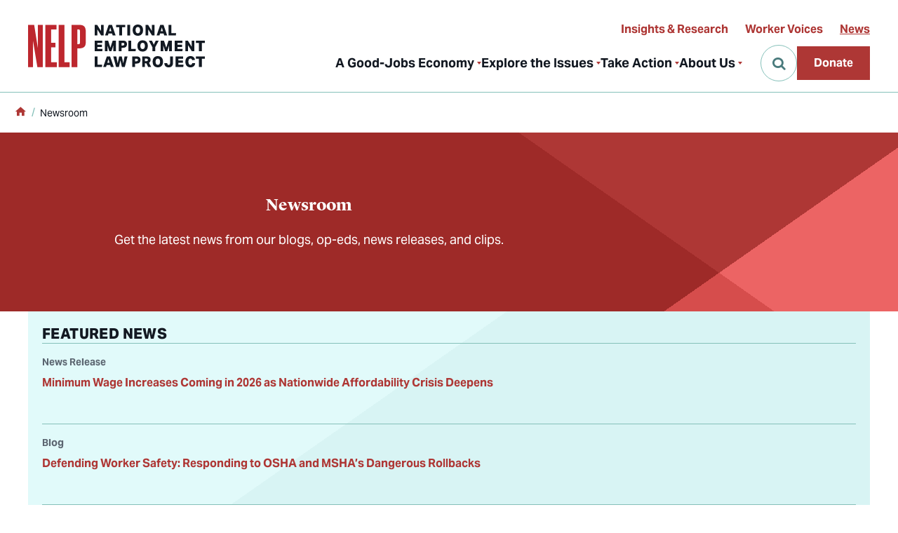

--- FILE ---
content_type: text/html; charset=UTF-8
request_url: https://www.nelp.org/newsroom/?pagenum=9&labels=unemployment-insurance
body_size: 16577
content:
<!doctype html>
<html class="front-end blog wp-theme-nelp page" data-loading="false" data-menu="closed" lang="en-US">
<head>
  <meta charset="UTF-8" />
  <meta name="viewport" content="width=device-width, initial-scale=1.0">
  
  <link rel="preload" href="/app/themes/nelp/assets/fonts/AktivGroteskVF_WCore_WghtWdthItal.woff2" as="font" crossorigin="anonymous">
  <link rel="preload" href="/app/themes/nelp/assets/fonts/LyonDisplay-Regular-Web.woff2" as="font" crossorigin="anonymous">
  <link rel="preload" href="/app/themes/nelp/assets/fonts/LyonDisplay-RegularItalic-Web.woff2" as="font" crossorigin="anonymous">
  <link rel="preload" href="/app/themes/nelp/assets/fonts/LyonDisplay-Medium-Web.woff2" as="font" crossorigin="anonymous">
  <link rel="preload" href="/app/themes/nelp/assets/fonts/LyonDisplay-MediumItalic-Web.woff2" as="font" crossorigin="anonymous">
  <link rel="preload" href="/app/themes/nelp/assets/fonts/LyonDisplay-Bold-Web.woff2" as="font" crossorigin="anonymous">
  <link rel="preload" href="/app/themes/nelp/assets/fonts/LyonDisplay-BoldItalic-Web.woff2" as="font" crossorigin="anonymous">
  <link rel="preload" href="/app/themes/nelp/assets/fonts/LyonDisplay-Black-Web.woff2" as="font" crossorigin="anonymous">
  <link rel="preload" href="/app/themes/nelp/assets/fonts/LyonDisplay-BlackItalic-Web.woff2" as="font" crossorigin="anonymous">
  <link rel="preload" href="/app/themes/nelp/assets/fonts/icomoon.woff2?jnlki4sdg" as="font" crossorigin="anonymous">

    <link rel="preconnect" href="//www.googletagmanager.com" crossorigin="anonymous">
  <link rel="preconnect" href="//www.google-analytics.com" crossorigin="anonymous">
  <link rel="preconnect" href="//stats.g.doubleclick.net" crossorigin="anonymous">
  <link rel="preconnect" href="//connect.facebook.net" crossorigin="anonymous">
  <link rel="preconnect" href="//www.facebook.com" crossorigin="anonymous">

    <meta name='robots' content='index, follow, max-image-preview:large, max-snippet:-1, max-video-preview:-1' />
	<style>img:is([sizes="auto" i], [sizes^="auto," i]) { contain-intrinsic-size: 3000px 1500px }</style>
	
<!-- Google Tag Manager for WordPress by gtm4wp.com -->
<script data-cfasync="false" data-pagespeed-no-defer>
	var gtm4wp_datalayer_name = "dataLayer";
	var dataLayer = dataLayer || [];
</script>
<!-- End Google Tag Manager for WordPress by gtm4wp.com -->
	<!-- This site is optimized with the Yoast SEO Premium plugin v25.9 (Yoast SEO v25.9) - https://yoast.com/wordpress/plugins/seo/ -->
	<title>Newsroom - National Employment Law Project</title>
	<meta name="description" content="See the Newsroom latest from NELP, including blogs, op-eds, news releases, and press clips." />
	<link rel="canonical" href="https://www.nelp.org/newsroom/" />
	<link rel="next" href="https://www.nelp.org/newsroom/page/2/" />
	<meta property="og:locale" content="en_US" />
	<meta property="og:type" content="article" />
	<meta property="og:title" content="Newsroom - National Employment Law Project" />
	<meta property="og:description" content="Unemployed women are less likely to receive benefits than their male counterparts and bring home lower benefits when they do." />
	<meta property="og:url" content="https://www.nelp.org/newsroom/" />
	<meta property="og:site_name" content="National Employment Law Project" />
	<meta property="og:image" content="https://www.nelp.org/app/uploads/2025/03/NELP-OG-Good-Jobs-Economy.png" />
	<meta property="og:image:width" content="1600" />
	<meta property="og:image:height" content="900" />
	<meta property="og:image:type" content="image/png" />
	<meta name="twitter:card" content="summary_large_image" />
	<meta name="twitter:site" content="@NelpNews" />
	<script type="application/ld+json" class="yoast-schema-graph">{"@context":"https://schema.org","@graph":[{"@type":["WebPage","CollectionPage"],"@id":"https://www.nelp.org/newsroom/","url":"https://www.nelp.org/newsroom/","name":"Newsroom - National Employment Law Project","isPartOf":{"@id":"https://www.nelp.org/#website"},"datePublished":"2024-03-04T16:46:58+00:00","dateModified":"2025-12-03T14:59:12+00:00","description":"See the Newsroom latest from NELP, including blogs, op-eds, news releases, and press clips.","breadcrumb":{"@id":"https://www.nelp.org/newsroom/#breadcrumb"},"inLanguage":"en-US"},{"@type":"BreadcrumbList","@id":"https://www.nelp.org/newsroom/#breadcrumb","itemListElement":[{"@type":"ListItem","position":1,"name":"Home","item":"https://www.nelp.org/"},{"@type":"ListItem","position":2,"name":"Newsroom"}]},{"@type":"WebSite","@id":"https://www.nelp.org/#website","url":"https://www.nelp.org/","name":"National Employment Law Project","description":"","publisher":{"@id":"https://www.nelp.org/#organization"},"alternateName":"NELP","potentialAction":[{"@type":"SearchAction","target":{"@type":"EntryPoint","urlTemplate":"https://www.nelp.org/search/{search_term_string}"},"query-input":{"@type":"PropertyValueSpecification","valueRequired":true,"valueName":"search_term_string"}}],"inLanguage":"en-US"},{"@type":"Organization","@id":"https://www.nelp.org/#organization","name":"National Employment Law Project","alternateName":"NELP","url":"https://www.nelp.org/","logo":{"@type":"ImageObject","inLanguage":"en-US","@id":"https://www.nelp.org/#/schema/logo/image/","url":"/app/uploads/2024/04/NELP-Logo-Primary-Margins-72dpi.png","contentUrl":"/app/uploads/2024/04/NELP-Logo-Primary-Margins-72dpi.png","width":1024,"height":326,"caption":"National Employment Law Project"},"image":{"@id":"https://www.nelp.org/#/schema/logo/image/"},"sameAs":["https://www.facebook.com/NationalEmploymentLawProject","https://x.com/NelpNews","https://www.instagram.com/nationalemploymentlawproject/","https://www.linkedin.com/company/national-employment-law-project","https://bsky.app/profile/nelp.org"],"description":"Founded in 1969, the National Employment Law Project (NELP) is a nonprofit advocacy organization dedicated to building a just and inclusive economy where all workers have expansive rights and thrive in good jobs. Together with local, state, and national partners, NELP advances its mission through transformative legal and policy solutions, research, capacity-building, and communications. NELP is the leading national nonprofit working at the federal, state, and local levels to create a good-jobs economy. As an ally to workers building their power, we strive for a society that recognizes, responds to, and supports workers’ right to flourish. By championing Black workers, immigrant workers, and other workers of color, we seek to “raise the floor” for these workers and others who have been excluded from the rights and benefits of their labor—in the pursuit of an economy in which their interests and power are prioritized in labor and public policy and across society. In a good-jobs economy, workers who’ve been left behind will get ahead and achieve sustainable, intergenerational prosperity. We aim to make our vision of a good-jobs economy concrete through actionable research, policy design, advocacy, and helping transform the broader narrative about workers’ rights, inherent worth, and power. We support workers speaking out individually and collectively so that their concerns are heard and addressed through policy, laws, enforcement, and budgetary decisions that meet their needs. We believe all workers are entitled to dignity, respect, safety and wellness, access to good wages and benefits, and to gain a greater share of the wealth generated by their labor. We are proud to have been serving the workers’ rights movement since 1969 and are excited to be a leading contributor in creating a good-jobs economy where all workers have power in the workplace and the resources to thrive in their lives.","email":"nelp@nelp.org","telephone":"212-285-3025","legalName":"National Employment Law Project","foundingDate":"1969-08-01","numberOfEmployees":{"@type":"QuantitativeValue","minValue":"51","maxValue":"200"},"ownershipFundingInfo":"https://www.nelp.org/about-us/our-impact/","actionableFeedbackPolicy":"https://www.nelp.org/about-us/contact-us/"}]}</script>
	<!-- / Yoast SEO Premium plugin. -->


<link rel='dns-prefetch' href='//www.nelp.org' />
<style id='filebird-block-filebird-gallery-style-inline-css' type='text/css'>
ul.filebird-block-filebird-gallery{margin:auto!important;padding:0!important;width:100%}ul.filebird-block-filebird-gallery.layout-grid{display:grid;grid-gap:20px;align-items:stretch;grid-template-columns:repeat(var(--columns),1fr);justify-items:stretch}ul.filebird-block-filebird-gallery.layout-grid li img{border:1px solid #ccc;box-shadow:2px 2px 6px 0 rgba(0,0,0,.3);height:100%;max-width:100%;-o-object-fit:cover;object-fit:cover;width:100%}ul.filebird-block-filebird-gallery.layout-masonry{-moz-column-count:var(--columns);-moz-column-gap:var(--space);column-gap:var(--space);-moz-column-width:var(--min-width);columns:var(--min-width) var(--columns);display:block;overflow:auto}ul.filebird-block-filebird-gallery.layout-masonry li{margin-bottom:var(--space)}ul.filebird-block-filebird-gallery li{list-style:none}ul.filebird-block-filebird-gallery li figure{height:100%;margin:0;padding:0;position:relative;width:100%}ul.filebird-block-filebird-gallery li figure figcaption{background:linear-gradient(0deg,rgba(0,0,0,.7),rgba(0,0,0,.3) 70%,transparent);bottom:0;box-sizing:border-box;color:#fff;font-size:.8em;margin:0;max-height:100%;overflow:auto;padding:3em .77em .7em;position:absolute;text-align:center;width:100%;z-index:2}ul.filebird-block-filebird-gallery li figure figcaption a{color:inherit}.fb-block-hover-animation-zoomIn figure{overflow:hidden}.fb-block-hover-animation-zoomIn figure img{transform:scale(1);transition:.3s ease-in-out}.fb-block-hover-animation-zoomIn figure:hover img{transform:scale(1.3)}.fb-block-hover-animation-shine figure{overflow:hidden;position:relative}.fb-block-hover-animation-shine figure:before{background:linear-gradient(90deg,hsla(0,0%,100%,0) 0,hsla(0,0%,100%,.3));content:"";display:block;height:100%;left:-75%;position:absolute;top:0;transform:skewX(-25deg);width:50%;z-index:2}.fb-block-hover-animation-shine figure:hover:before{animation:shine .75s}@keyframes shine{to{left:125%}}.fb-block-hover-animation-opacity figure{overflow:hidden}.fb-block-hover-animation-opacity figure img{opacity:1;transition:.3s ease-in-out}.fb-block-hover-animation-opacity figure:hover img{opacity:.5}.fb-block-hover-animation-grayscale figure img{filter:grayscale(100%);transition:.3s ease-in-out}.fb-block-hover-animation-grayscale figure:hover img{filter:grayscale(0)}

</style>
<link rel="stylesheet" href="/app/themes/nelp/assets/css/style.css?ver=1769827304">

<!-- Google Tag Manager for WordPress by gtm4wp.com -->
<!-- GTM Container placement set to manual -->
<script data-cfasync="false" data-pagespeed-no-defer>
	var dataLayer_content = {"visitorLoginState":"logged-out","pagePostType":"bloghome"};
	dataLayer.push( dataLayer_content );
</script>
<script data-cfasync="false" data-pagespeed-no-defer>
(function(w,d,s,l,i){w[l]=w[l]||[];w[l].push({'gtm.start':
new Date().getTime(),event:'gtm.js'});var f=d.getElementsByTagName(s)[0],
j=d.createElement(s),dl=l!='dataLayer'?'&l='+l:'';j.async=true;j.src=
'//www.googletagmanager.com/gtm.js?id='+i+dl;f.parentNode.insertBefore(j,f);
})(window,document,'script','dataLayer','GTM-PVCSN3L');
</script>
<!-- End Google Tag Manager for WordPress by gtm4wp.com -->

    <link rel="manifest" href="/manifest.json" crossorigin="use-credentials">
  <link rel="icon" href="/favicon.ico">
  <link rel="icon" href="/favicon.svg" type="image/svg+xml">
  <link rel="apple-touch-icon" href="/apple-touch-icon.png">
  <meta name="theme-color" content="#bd272e">

    
  <!-- Fundraise Up: the new standard for online giving -->
  <script>
    (function(w,d,s,n,a){
      if(!w[n]){
        var l='call,catch,on,once,set,then,track,openCheckout'.split(','),i,
        o=function(n){return'function'==typeof n?o.l.push([arguments])&&o
        :function(){return o.l.push([n,arguments])&&o}},
        t=d.getElementsByTagName(s)[0],
        j=d.createElement(s);j.async=!0;
        j.src='https://cdn.fundraiseup.com/widget/'+a+'';
        t.parentNode.insertBefore(j,t);o.s=Date.now();o.v=5;o.h=w.location.href;o.l=[];
        for(i=0;i<8;i++)o[l[i]]=o(l[i]);w[n]=o
      }
    })(window,document,'script','FundraiseUp','AWNWREEH');
      </script>
  <!-- End Fundraise Up -->



</head>

  <body>
    
<!-- GTM Container placement set to manual -->
<!-- Google Tag Manager (noscript) -->
				<noscript><iframe src="https://www.googletagmanager.com/ns.html?id=GTM-PVCSN3L" height="0" width="0" style="display:none;visibility:hidden" aria-hidden="true"></iframe></noscript>
<!-- End Google Tag Manager (noscript) -->

        <a class="skiplink button" href="#maincontent">Skip to main content</a>

        <div class="page-container">

                    <header class="site-header">
  <div class="site-header-inner">

        <a class="site-header-logo" href="/">

  <svg class="nelp-logo" width="252" height="61" viewBox="0 0 252 61" fill="none" xmlns="http://www.w3.org/2000/svg">
    <title>NELP: National Employment Law Project</title>
    <use class="abbreviation" href="/app/themes/nelp/assets/images/nelp-logo.svg#abbreviation" fill="#BD272E"/>
    <use class="full-name" href="/app/themes/nelp/assets/images/nelp-logo.svg#full-name" fill="#121922"/>
  </svg>

</a>

        <nav class="site-header-nav" aria-label="Main Menu">
      <ul>
                  <li>
                          <button
                type="button"
                aria-controls="nav-item-1-dropdown"
                aria-expanded="false"
              >A Good-Jobs Economy</button>

                            <div
                id="nav-item-1-dropdown"
                class="nav-item-dropdown"
                aria-hidden="true"
              >
                <div class="nav-item-dropdown-details">
                  <h2 class="nav-item-dropdown-title">All workers deserve the right to thrive</h2>
                  <p class="nav-item-dropdown-description">NELP is building worker power and working for racial and economic justice. We won't stop until every job is a good job and everyone who wants a job can have one.</p>
                  <a
                      href="https://www.nelp.org/a-good-jobs-economy/"
                      aria-current="false"
                    >Understand the Good-Jobs Economy</a>                </div>

                <ul>
                                      <li>
                      <a
                        href="/a-good-jobs-economy/#what-is-a-good-job"
                        aria-current="false"
                      >What is a good job?</a>
                    </li>
                                      <li>
                      <a
                        href="/a-good-jobs-economy/#what-is-a-good-jobs-economy"
                        aria-current="false"
                      >What is a good-jobs economy?</a>
                    </li>
                                      <li>
                      <a
                        href="/a-good-jobs-economy/#what-are-the-benefits-of-a-good-jobs-economy"
                        aria-current="false"
                      >What are the benefits of a good-jobs economy?</a>
                    </li>
                                      <li>
                      <a
                        href="/a-good-jobs-economy/#what-challenges-are-we-up-against"
                        aria-current="false"
                      >What challenges are we up against?</a>
                    </li>
                                  </ul>
              </div>
                      </li>
                  <li>
                          <button
                type="button"
                aria-controls="nav-item-2-dropdown"
                aria-expanded="false"
              >Explore the Issues</button>

                            <div
                id="nav-item-2-dropdown"
                class="nav-item-dropdown"
                aria-hidden="true"
              >
                <div class="nav-item-dropdown-details">
                  <h2 class="nav-item-dropdown-title">Explore the issues that can help strengthen worker power</h2>
                  <p class="nav-item-dropdown-description">Learn more about our priority issues and how we work to achieve our mission: good jobs for everyone.</p>
                  <a
                      href="https://www.nelp.org/explore-the-issues/"
                      aria-current="false"
                    >All Issues</a>                </div>

                <ul class="-two-col">
                                      <li>
                      <a
                        href="https://www.nelp.org/explore-the-issues/anti-discrimination/"
                        aria-current="false"
                      >Anti-Discrimination</a>
                    </li>
                                      <li>
                      <a
                        href="https://www.nelp.org/explore-the-issues/climate-justice-at-work/"
                        aria-current="false"
                      >Climate Justice</a>
                    </li>
                                      <li>
                      <a
                        href="https://www.nelp.org/explore-the-issues/contracted-workers/"
                        aria-current="false"
                      >Contracted Workers</a>
                    </li>
                                      <li>
                      <a
                        href="https://www.nelp.org/explore-the-issues/corporate-accountability/"
                        aria-current="false"
                      >Corporate Accountability</a>
                    </li>
                                      <li>
                      <a
                        href="https://www.nelp.org/explore-the-issues/enforcing-labor-laws/"
                        aria-current="false"
                      >Enforcing Labor Laws</a>
                    </li>
                                      <li>
                      <a
                        href="https://www.nelp.org/explore-the-issues/health-and-safety/"
                        aria-current="false"
                      >Health &#038; Safety</a>
                    </li>
                                      <li>
                      <a
                        href="https://www.nelp.org/explore-the-issues/immigrant-workers/"
                        aria-current="false"
                      >Protecting Workers</a>
                    </li>
                                      <li>
                      <a
                        href="https://www.nelp.org/explore-the-issues/minimum-living-wage/"
                        aria-current="false"
                      >Minimum &#038; Living Wage</a>
                    </li>
                                      <li>
                      <a
                        href="https://www.nelp.org/explore-the-issues/unemployment-insurance/"
                        aria-current="false"
                      >Unemployment Insurance</a>
                    </li>
                                      <li>
                      <a
                        href="https://www.nelp.org/explore-the-issues/worker-power/"
                        aria-current="false"
                      >Worker Power</a>
                    </li>
                                      <li>
                      <a
                        href="https://www.nelp.org/explore-the-issues/workers-with-records/"
                        aria-current="false"
                      >Workers with Records</a>
                    </li>
                                  </ul>
              </div>
                      </li>
                  <li>
                          <button
                type="button"
                aria-controls="nav-item-3-dropdown"
                aria-expanded="false"
              >Take Action</button>

                            <div
                id="nav-item-3-dropdown"
                class="nav-item-dropdown"
                aria-hidden="true"
              >
                <div class="nav-item-dropdown-details">
                  <h2 class="nav-item-dropdown-title">Join the fight for a good-jobs economy</h2>
                  <p class="nav-item-dropdown-description">We're leading the fight to build a good-jobs economy where all workers have expansive rights and thrive in good jobs. But we can't do it without your help.</p>
                  <a
                      href="https://www.nelp.org/take-action/"
                      aria-current="false"
                    >Ways to Take Action</a>                </div>

                <ul>
                                      <li>
                      <a
                        href="https://www.nelp.org/take-action/action-center/"
                        aria-current="false"
                      >Action Center</a>
                    </li>
                                      <li>
                      <a
                        href="https://www.nelp.org/take-action/ways-to-give/"
                        aria-current="false"
                      >Ways to Give</a>
                    </li>
                                      <li>
                      <a
                        href="https://www.nelp.org/worker-policy-watch/"
                        aria-current="false"
                      >Worker Policy Watch</a>
                    </li>
                                  </ul>
              </div>
                      </li>
                  <li>
                          <button
                type="button"
                aria-controls="nav-item-4-dropdown"
                aria-expanded="false"
              >About Us</button>

                            <div
                id="nav-item-4-dropdown"
                class="nav-item-dropdown"
                aria-hidden="true"
              >
                <div class="nav-item-dropdown-details">
                  <h2 class="nav-item-dropdown-title">We’re fighting for an economy that works for every worker</h2>
                  <p class="nav-item-dropdown-description"> We’re building a just and inclusive economy where all workers have expansive rights and thrive in good jobs.</p>
                  <a
                      href="https://www.nelp.org/about-us/"
                      aria-current="false"
                    >About NELP</a>                </div>

                <ul>
                                      <li>
                      <a
                        href="https://www.nelp.org/about-us/our-impact/"
                        aria-current="false"
                      >Our Impact</a>
                    </li>
                                      <li>
                      <a
                        href="https://www.nelp.org/about-us/our-history/"
                        aria-current="false"
                      >Our History</a>
                    </li>
                                      <li>
                      <a
                        href="https://www.nelp.org/about-us/financials/"
                        aria-current="false"
                      >Financials</a>
                    </li>
                                      <li>
                      <a
                        href="https://www.nelp.org/about-us/work-at-nelp/"
                        aria-current="false"
                      >Work at NELP</a>
                    </li>
                                      <li>
                      <a
                        href="https://www.nelp.org/about-us/contact-us/"
                        aria-current="false"
                      >Contact Us</a>
                    </li>
                                  </ul>
              </div>
                      </li>
              </ul>
    </nav>

        <nav
      class="site-header-utility-nav"
      aria-label="Utility Menu"
    >
      <ul>
                  <li>
            <a
              href="https://www.nelp.org/insights-research/"
              aria-current="false"
            >Insights &#038; Research</a>
          </li>
                  <li>
            <a
              href="https://www.nelp.org/insights-research/?_resource_type=worker-voices"
              aria-current="false"
            >Worker Voices</a>
          </li>
                  <li>
            <a
              href="https://www.nelp.org/newsroom/"
              aria-current="page"
            >News</a>
          </li>
              </ul>
    </nav>

        <div class="site-header-misc-items">
      <button
        type="button"
        class="site-header-search-open js-search-open"
        aria-controls="site-header-search"
        aria-expanded="false"
        aria-label="Open Search"
      ></button>

              <a
          id="site-header-donate-button"
          class="button -red site-header-donate-button"
          href="https://www.nelp.org/?form=donatenelp"
        >Donate</a>
      
      <button
        type="button"
        class="site-header-menu-toggle"
        id="js-hamburger-menu-toggle"
        aria-controls="hamburger-menu"
        aria-expanded="false"
        aria-label="Open Menu"
      >
        <span class="icon-search"></span>
        <span class="icon-menu"></span>
      </button>
    </div>

  </div>

  <section id="hamburger-menu" class="hamburger-menu">
  <div class="hamburger-menu-inner">

        <form
      class="site-search-form js-site-search-form"
      role="search"
      method="GET"
      action="/"
    >
      <input
        class="js-search-input"
        type="search"
        value=""
        name="s"
        aria-label="Search"
        placeholder="Enter keywords"
      >
      <button
        class="js-search-submit"
        type="submit"
        aria-label="Submit"
        disabled
      ></button>
    </form>

        <nav
      class="hamburger-menu-nav"
      aria-label="Side Navigation"
    >

            <ul class="hamburger-menu-nav-main">
                  <li>
                          <button
                type="button"
                aria-controls="hamburger-nav-item-1-dropdown"
                aria-expanded="false"
              >A Good-Jobs Economy</button>

                            <ul id="hamburger-nav-item-1-dropdown" hidden>
                <li class="parent"><a
                    href="https://www.nelp.org/a-good-jobs-economy/"
                    aria-current="false"
                  >Understand the Good-Jobs Economy</a></li>
                <li class="child">
                    <a
                      href="/a-good-jobs-economy/#what-is-a-good-job"
                      aria-current="false"
                    >What is a good job?</a>
                  </li><li class="child">
                    <a
                      href="/a-good-jobs-economy/#what-is-a-good-jobs-economy"
                      aria-current="false"
                    >What is a good-jobs economy?</a>
                  </li><li class="child">
                    <a
                      href="/a-good-jobs-economy/#what-are-the-benefits-of-a-good-jobs-economy"
                      aria-current="false"
                    >What are the benefits of a good-jobs economy?</a>
                  </li><li class="child">
                    <a
                      href="/a-good-jobs-economy/#what-challenges-are-we-up-against"
                      aria-current="false"
                    >What challenges are we up against?</a>
                  </li>              </ul>
                      </li>
                  <li>
                          <button
                type="button"
                aria-controls="hamburger-nav-item-2-dropdown"
                aria-expanded="false"
              >Explore the Issues</button>

                            <ul id="hamburger-nav-item-2-dropdown" hidden>
                <li class="parent"><a
                    href="https://www.nelp.org/explore-the-issues/"
                    aria-current="false"
                  >All Issues</a></li>
                <li class="child">
                    <a
                      href="https://www.nelp.org/explore-the-issues/anti-discrimination/"
                      aria-current="false"
                    >Anti-Discrimination</a>
                  </li><li class="child">
                    <a
                      href="https://www.nelp.org/explore-the-issues/climate-justice-at-work/"
                      aria-current="false"
                    >Climate Justice</a>
                  </li><li class="child">
                    <a
                      href="https://www.nelp.org/explore-the-issues/contracted-workers/"
                      aria-current="false"
                    >Contracted Workers</a>
                  </li><li class="child">
                    <a
                      href="https://www.nelp.org/explore-the-issues/corporate-accountability/"
                      aria-current="false"
                    >Corporate Accountability</a>
                  </li><li class="child">
                    <a
                      href="https://www.nelp.org/explore-the-issues/enforcing-labor-laws/"
                      aria-current="false"
                    >Enforcing Labor Laws</a>
                  </li><li class="child">
                    <a
                      href="https://www.nelp.org/explore-the-issues/health-and-safety/"
                      aria-current="false"
                    >Health &#038; Safety</a>
                  </li><li class="child">
                    <a
                      href="https://www.nelp.org/explore-the-issues/immigrant-workers/"
                      aria-current="false"
                    >Protecting Workers</a>
                  </li><li class="child">
                    <a
                      href="https://www.nelp.org/explore-the-issues/minimum-living-wage/"
                      aria-current="false"
                    >Minimum &#038; Living Wage</a>
                  </li><li class="child">
                    <a
                      href="https://www.nelp.org/explore-the-issues/unemployment-insurance/"
                      aria-current="false"
                    >Unemployment Insurance</a>
                  </li><li class="child">
                    <a
                      href="https://www.nelp.org/explore-the-issues/worker-power/"
                      aria-current="false"
                    >Worker Power</a>
                  </li><li class="child">
                    <a
                      href="https://www.nelp.org/explore-the-issues/workers-with-records/"
                      aria-current="false"
                    >Workers with Records</a>
                  </li>              </ul>
                      </li>
                  <li>
                          <button
                type="button"
                aria-controls="hamburger-nav-item-3-dropdown"
                aria-expanded="false"
              >Take Action</button>

                            <ul id="hamburger-nav-item-3-dropdown" hidden>
                <li class="parent"><a
                    href="https://www.nelp.org/take-action/"
                    aria-current="false"
                  >Ways to Take Action</a></li>
                <li class="child">
                    <a
                      href="https://www.nelp.org/take-action/action-center/"
                      aria-current="false"
                    >Action Center</a>
                  </li><li class="child">
                    <a
                      href="https://www.nelp.org/take-action/ways-to-give/"
                      aria-current="false"
                    >Ways to Give</a>
                  </li><li class="child">
                    <a
                      href="https://www.nelp.org/worker-policy-watch/"
                      aria-current="false"
                    >Worker Policy Watch</a>
                  </li>              </ul>
                      </li>
                  <li>
                          <button
                type="button"
                aria-controls="hamburger-nav-item-4-dropdown"
                aria-expanded="false"
              >About Us</button>

                            <ul id="hamburger-nav-item-4-dropdown" hidden>
                <li class="parent"><a
                    href="https://www.nelp.org/about-us/"
                    aria-current="false"
                  >About NELP</a></li>
                <li class="child">
                    <a
                      href="https://www.nelp.org/about-us/our-impact/"
                      aria-current="false"
                    >Our Impact</a>
                  </li><li class="child">
                    <a
                      href="https://www.nelp.org/about-us/our-history/"
                      aria-current="false"
                    >Our History</a>
                  </li><li class="child">
                    <a
                      href="https://www.nelp.org/about-us/financials/"
                      aria-current="false"
                    >Financials</a>
                  </li><li class="child">
                    <a
                      href="https://www.nelp.org/about-us/work-at-nelp/"
                      aria-current="false"
                    >Work at NELP</a>
                  </li><li class="child">
                    <a
                      href="https://www.nelp.org/about-us/contact-us/"
                      aria-current="false"
                    >Contact Us</a>
                  </li>              </ul>
                      </li>
              </ul>

              <a class="button -red hamburger-menu-donate-button" href="https://www.nelp.org/?form=donatenelp">Donate</a>
      
            <ul class="hamburger-menu-nav-utility">
                  <li>
            <a
              href="https://www.nelp.org/insights-research/"
              aria-current="false"
            >Insights &#038; Research</a>
          </li>
                  <li>
            <a
              href="https://www.nelp.org/insights-research/?_resource_type=worker-voices"
              aria-current="false"
            >Worker Voices</a>
          </li>
                  <li>
            <a
              href="https://www.nelp.org/newsroom/"
              aria-current="page"
            >News</a>
          </li>
              </ul>

    </nav>
  </div>
</section>
  <section
  id="site-header-search"
  class="site-header-search"
>
  <form
    class="site-search-form js-site-search-form"
    role="search"
    method="GET"
    action="/"
  >
    <input
      class="js-search-input"
      type="search"
      value=""
      name="s"
      aria-label="Search"
      placeholder="Enter keywords"
    >
    <button
      class="js-search-submit"
      type="submit"
      aria-label="Submit"
      disabled
    ></button>
  </form>
  <button
    class="site-header-search-close js-search-close"
    aria-label="Close"
  ></button>
</section>

</header>
      
            <main id="maincontent">
        <article>

                      <nav
  id="breadcrumbs"
  class="breadcrumbs"
  aria-label="Breadcrumbs"
>
  <ul><li><a href="/"><span class="icon-home"></span><span class="sr-text">Home</span></a></li>  <li><span class="breadcrumb_last" aria-current="page">Newsroom</span></li></span></ul>
</nav>
          
            <header class="hero hero-archive">
  <div class="hero-archive-text">
    <h1 class="h1 title">Newsroom</h1>

    <div class="wysiwyg-text"><p>Get the latest news from our blogs, op-eds, news releases, and clips.</p>
</div>  </div>

    
<div class="featured-posts">
  <svg class="bg-triangle-hollow" aria-hidden="true" width="100" height="100" viewBox="0 0 100 100" fill="none" preserveAspectRatio="none"><path d="M1,99L99,1V99H1Z" stroke-width="2" vector-effect="non-scaling-stroke"/></svg>

  <div class="featured-posts-inner">
    <h2 class="featured-posts-title">Featured News</h2>

    <ul class="featured-posts-items">
      <!--fwp-loop-->
        <li>
          <article class="featured-posts-item">
            <div class="featured-posts-item-inner js-link-event">
              <picture>
    
    <source srcset="/app/uploads/2025/12/ALIGN-Raises-in-2026-feature-NELP2-aspect-ratio-266-266-120x120-c-center.webp" type="image/webp">
    <img src="/app/uploads/2025/12/ALIGN-Raises-in-2026-feature-NELP2-aspect-ratio-266-266-120x120-c-center.png" width="120" height="120" alt="" type="image/png" decoding="async" loading="lazy">
  </picture>
              
              <div class="type">News Release</div>
              <h1 class="title"><a class="js-link-event-link" href="/minimum-wage-increases-coming-in-2026-as-nationwide-affordability-crisis-deepens/">Minimum Wage Increases Coming in 2026 as Nationwide Affordability Crisis Deepens</a></h1>
            </div>
          </article>
        </li>
              <li>
          <article class="featured-posts-item">
            <div class="featured-posts-item-inner js-link-event">
              <picture>
    
    <source srcset="/app/uploads/2025/10/AFSCME-hero-dangerous-jobs-feature-aspect-ratio-266-266-120x120-c-center.webp" type="image/webp">
    <img src="/app/uploads/2025/10/AFSCME-hero-dangerous-jobs-feature-aspect-ratio-266-266-120x120-c-center.jpg" width="120" height="120" alt="Photo credit: AFSCME, Two workers from the American Federation of State, County and Municipal Employees (AFSCME) performing a task with a large hose and a truck." type="image/jpeg" decoding="async" loading="lazy">
  </picture>
              
              <div class="type">Blog</div>
              <h1 class="title"><a class="js-link-event-link" href="/defending-worker-safety-responding-to-osha-and-mshas-dangerous-rollbacks/">Defending Worker Safety: Responding to OSHA and MSHA’s Dangerous Rollbacks</a></h1>
            </div>
          </article>
        </li>
              <li>
          <article class="featured-posts-item">
            <div class="featured-posts-item-inner js-link-event">
                <picture>
    <img src="/app/themes/nelp/assets/images/placeholders/news-200x200.webp" width="200" height="200" alt="" type="image/webp" decoding="async" loading="lazy">
  </picture>

              <div class="type">Press Clips</div>
              <h1 class="title"><a class="js-link-event-link" href="/how-ice-terror-campaigns-are-used-to-discipline-labor/">The American Prospect: How ICE Terror Campaigns Are Used to Discipline Labor</a></h1>
            </div>
          </article>
        </li>
              <li>
          <article class="featured-posts-item">
            <div class="featured-posts-item-inner js-link-event">
              <picture>
    
    <source srcset="/app/uploads/2025/09/15-Minimum-Wage-California-aspect-ratio-266-266-120x120-c-center.webp" type="image/webp">
    <img src="/app/uploads/2025/09/15-Minimum-Wage-California-aspect-ratio-266-266-120x120-c-center.jpg" width="120" height="120" alt="" type="image/jpeg" decoding="async" loading="lazy">
  </picture>
              
              <div class="type">Blog</div>
              <h1 class="title"><a class="js-link-event-link" href="/home-care-workers-won-rights-trump-wants-to-take-it-away/">Home Care Workers Won the Right to Minimum Wage and Overtime Pay—the Trump Administration Wants to Take it Away</a></h1>
            </div>
          </article>
        </li>
          </ul>
  </div>
</div>
</header>

                                
                    <div class="grid-container">
              <div class="archive-list" data-vmargin-collapsible="none">

    <section class="archive-list-sidebar">

    
        <div class="archive-list-facets">
      <div class="archive-list-facet">
  <h2 class="title">Search</h2>

  
              <div class="archive-list-facet-search">
              <div class="facetwp-facet facetwp-facet-search facetwp-type-search" data-name="search" data-type="search"></div>
              <button
                type="button"
                class="js-search-submit"
                aria-label="Search"
              ></button>
            </div>
          
  </div>

        <button
          type="button"
          id="archive-list-facets-accordion-toggle"
          class="archive-list-facets-accordion-toggle button -red"
          aria-controls="archive-list-facets-accordion"
          aria-expanded="false">
          Filters
        </button>

        <div
          id="archive-list-facets-accordion"
          class="archive-list-facets-accordion"
          aria-labelledby="archive-list-facets-accordion-toggle">
          
      <div class="archive-list-facet">
  <h2 class="title"><button
        type="button"
        id="archive-topic-toggle"
        class="archive-list-facet-toggle"
        aria-controls="archive-topic"
        aria-expanded="true"
      >Topic<span class="collapsible-trigger-icon"></span></button></h2>

  <div id="archive-topic" aria-labelledby="archive-topic-toggle">
  <div class="facetwp-facet facetwp-facet-topic facetwp-type-checkboxes" data-name="topic" data-type="checkboxes"></div>
  </div></div>

      <div class="archive-list-facet">
  <h2 class="title"><button
        type="button"
        id="archive-type-toggle"
        class="archive-list-facet-toggle"
        aria-controls="archive-type"
        aria-expanded="true"
      >Type<span class="collapsible-trigger-icon"></span></button></h2>

  <div id="archive-type" aria-labelledby="archive-type-toggle">
  <div class="facetwp-facet facetwp-facet-news_article_type facetwp-type-checkboxes" data-name="news_article_type" data-type="checkboxes"></div>
  </div></div>

      <div class="archive-list-facet">
  <h2 class="title"><button
        type="button"
        id="archive-series-toggle"
        class="archive-list-facet-toggle"
        aria-controls="archive-series"
        aria-expanded="true"
      >Series<span class="collapsible-trigger-icon"></span></button></h2>

  <div id="archive-series" aria-labelledby="archive-series-toggle">
  <div class="facetwp-facet facetwp-facet-series facetwp-type-checkboxes" data-name="series" data-type="checkboxes"></div>
  </div></div>

    
          <div class="archive-list-facet">
  <h2 class="title"><button
        type="button"
        id="archive-date-range-toggle"
        class="archive-list-facet-toggle"
        aria-controls="archive-date-range"
        aria-expanded="true"
      >Date<span class="collapsible-trigger-icon"></span></button></h2>

  <div id="archive-date-range" aria-labelledby="archive-date-range-toggle">
  <div class="facetwp-facet facetwp-facet-date facetwp-type-date_range" data-name="date" data-type="date_range"></div>
  </div></div>

                    <div class="facetwp-facet facetwp-facet-reset facetwp-type-reset" data-name="reset" data-type="reset"></div>
        </div>    </div>

  </section>

    <section
    class="archive-list-main"
    data-animation="fadeInUp"
    data-animation-duration="750"
  >

        <div class="archive-list-meta">
              <div class="archive-list-meta-results-count"><div class="facetwp-facet facetwp-facet-results_count_simple facetwp-type-pager" data-name="results_count_simple" data-type="pager"></div></div>

                <div class="archive-list-meta-selections"><div class="facetwp-selections"></div></div>    </div>

        
<div class="results-teasers facetwp-template">
  <!--fwp-loop-->
    <article class="results-teaser">
      <div class="results-teaser-inner js-link-event">
        <picture>
    
    <source srcset="/app/uploads/2026/01/2026-01-16_iStock-1460162257_Trio-of-women-aspect-ratio-266-266-3.webp" type="image/webp">
    <img src="/app/uploads/2026/01/2026-01-16_iStock-1460162257_Trio-of-women-aspect-ratio-266-266-3.jpg" width="266" height="266" alt="A portrait of a young Black women wearing a yellow shirt stands at the center of two other women." type="image/jpeg" decoding="async" loading="lazy">
  </picture>
        <div class="type">News Release</div>
        <h1 class="title h3"><a class="js-link-event-link" href="/amid-rising-unemployment-women-are-less-likely-to-receive-unemployment-benefits-and-get-less-support-new-study-finds/">Amid Rising Unemployment, Women Are Less Likely to Receive Jobless Aid and Get Less Support, New Study Finds</a></h1>

        <p class="summary">Unemployed women are less likely to receive benefits than their male counterparts and bring home lower benefits when they do.</p>
        <time class="date" datetime="2026-01-27">January 28, 2026</time>      </div>
    </article>
      <article class="results-teaser">
      <div class="results-teaser-inner js-link-event">
        
        <div class="type">Press Clips</div>
        <h1 class="title h3"><a class="js-link-event-link" href="/employment-commission-chair-recasts-workplace-discrimination-in-trumps-image/">New York Times: Employment Commission Chair Recasts Workplace Discrimination in Trump’s Image</a></h1>

        
        <time class="date" datetime="2026-01-26">January 27, 2026</time>      </div>
    </article>
      <article class="results-teaser">
      <div class="results-teaser-inner js-link-event">
        
        <div class="type">Press Clips</div>
        <h1 class="title h3"><a class="js-link-event-link" href="/new-local-enforcement-toolkit-strengthens-protections-for-fast-food-workers/">Prism News: New Local Enforcement Toolkit Strengthens Protections for Fast-Food Workers</a></h1>

        <p class="summary">NELP resources lay out enforcement tools to fight wage theft abuses.</p>
        <time class="date" datetime="2026-01-17">January 18, 2026</time>      </div>
    </article>
      <article class="results-teaser">
      <div class="results-teaser-inner js-link-event">
        <picture>
    
    <source srcset="/app/uploads/2026/01/December-Jobs-Report-Feature-Healthcare-Worker-aspect-ratio-266-266.webp" type="image/webp">
    <img src="/app/uploads/2026/01/December-Jobs-Report-Feature-Healthcare-Worker-aspect-ratio-266-266.png" width="266" height="266" alt="A medical worker wearing blue scrubs, looks thoughtfully out of a window" type="image/png" decoding="async" loading="lazy">
  </picture>
        <div class="type">News Release</div>
        <h1 class="title h3"><a class="js-link-event-link" href="/december-jobs-report-job-market-weaker-than-when-the-year-began/">December Jobs Report: Job Market Weaker Than When the Year Began</a></h1>

        <p class="summary">Approximately 659,000 more workers were unemployed in December than had been at the beginning of the year.</p>
        <time class="date" datetime="2026-01-08">January 9, 2026</time>      </div>
    </article>
      <article class="results-teaser">
      <div class="results-teaser-inner js-link-event">
        
        <div class="type">Press Clips</div>
        <h1 class="title h3"><a class="js-link-event-link" href="/minimum-wage-rises-in-some-states-as-workers-struggle-with-basic-costs/">New York Times: Minimum Wage Rises in Some States as Workers Struggle With Basic Costs</a></h1>

        <p class="summary">NELP's Yannet Lathrop explains how raising the minimum wage helps address the affordability crisis.</p>
        <time class="date" datetime="2026-01-07">January 8, 2026</time>      </div>
    </article>
      <article class="results-teaser">
      <div class="results-teaser-inner js-link-event">
        
        <div class="type">Press Clips</div>
        <h1 class="title h3"><a class="js-link-event-link" href="/mamdani-expected-to-shift-nyc-wage-policies/">Law 360: Mamdani Expected to Shift NYC Wage Policies</a></h1>

        <p class="summary">NELP's Paul Sonn discusses how Mayor Mamdani can strengthen workers' rights in NYC. </p>
        <time class="date" datetime="2026-01-06">January 7, 2026</time>      </div>
    </article>
      <article class="results-teaser">
      <div class="results-teaser-inner js-link-event">
        <picture>
    
    <source srcset="/app/uploads/2026/01/Rick-McHugh-aspect-ratio-266-266.webp" type="image/webp">
    <img src="/app/uploads/2026/01/Rick-McHugh-aspect-ratio-266-266.jpg" width="266" height="266" alt="" type="image/jpeg" decoding="async" loading="lazy">
  </picture>
        <div class="type">News Release</div>
        <h1 class="title h3"><a class="js-link-event-link" href="/on-the-passing-of-richard-mchugh-former-nelp-staff-attorney/">On the Passing of Richard McHugh, Former NELP Staff Attorney</a></h1>

        <p class="summary">NELP remembers our former colleague and beloved "social insurance geek."</p>
        <time class="date" datetime="2026-01-05">January 6, 2026</time>      </div>
    </article>
      <article class="results-teaser">
      <div class="results-teaser-inner js-link-event">
        <picture>
    
    <source srcset="/app/uploads/2025/12/Julie-Su-Speaking-aspect-ratio-266-266.webp" type="image/webp">
    <img src="/app/uploads/2025/12/Julie-Su-Speaking-aspect-ratio-266-266.png" width="266" height="266" alt="" type="image/png" decoding="async" loading="lazy">
  </picture>
        <div class="type">News Release</div>
        <h1 class="title h3"><a class="js-link-event-link" href="/on-the-appointment-of-julie-su-as-new-york-city-deputy-mayor-for-economic-justice/">On the Appointment of Julie Su as New York City Deputy Mayor for Economic Justice</a></h1>

        <p class="summary">Zohran Mamdani’s announcement of Julie Su as New York City’s first ever Deputy Mayor for Economic Justice is tremendous news for working New Yorkers.</p>
        <time class="date" datetime="2025-12-18">December 19, 2025</time>      </div>
    </article>
      <article class="results-teaser">
      <div class="results-teaser-inner js-link-event">
        <picture>
    
    <source srcset="/app/uploads/2025/12/1242025_Dan_Ocampo_Speaks_at_Rally_to_Pass_Intro-scaled-aspect-ratio-266-266.webp" type="image/webp">
    <img src="/app/uploads/2025/12/1242025_Dan_Ocampo_Speaks_at_Rally_to_Pass_Intro-scaled-aspect-ratio-266-266.jpg" width="266" height="266" alt="Crowd of app-based ridehail drivers and delivery workers protesting outside New York&#039;s City Hall, holding signs and banners reading &quot;Driver Power&quot;, &quot;We deserve job security&quot;, “End unfair deactivations” and union logos. They are calling for just cause protections." type="image/jpeg" decoding="async" loading="lazy">
  </picture>
        <div class="type">News Release</div>
        <h1 class="title h3"><a class="js-link-event-link" href="/in-historic-win-nyc-extends-just-cause-protections-to-app-based-ridehail-and-delivery-workers/">In Historic Win, NYC Extends Just Cause Protections to App-based Ridehail and Delivery Workers</a></h1>

        <p class="summary">NELP applauds the New York City Council for extending just cause protections to app-based workers.</p>
        <time class="date" datetime="2025-12-18">December 19, 2025</time>      </div>
    </article>
      <article class="results-teaser">
      <div class="results-teaser-inner js-link-event">
        <picture>
    
    <source srcset="/app/uploads/2025/12/2024-06-12_NY-Taxi-Workers-Alliance_March-banner-aspect-ratio-266-266.webp" type="image/webp">
    <img src="/app/uploads/2025/12/2024-06-12_NY-Taxi-Workers-Alliance_March-banner-aspect-ratio-266-266.png" width="266" height="266" alt="Group of app-based drivers and supporters march in Manhattan holding a banner reading “NEW YORK TAXI WORKERS ALLIANCE” and placards demanding respect, fair pay, and protections for drivers, which would include just cause / deactivation protections. Skyscrapers and city streets frame the organized rally." type="image/png" decoding="async" loading="lazy">
  </picture>
        <div class="type">Blog</div>
        <h1 class="title h3"><a class="js-link-event-link" href="/why-nyc-must-extend-just-cause-protections-to-app-based-workers/">Why NYC Must Extend Just Cause Protections to App-Based Workers</a></h1>

        <p class="summary">NELP's Dan Ocampo lays out why NYC must extend just cause protections to app-based ridehail and delivery workers.</p>
        <time class="date" datetime="2025-12-16">December 17, 2025</time>      </div>
    </article>
  </div>

    <div class="archive-list-load-more"><div class="facetwp-facet facetwp-facet-load_more facetwp-type-pager" data-name="load_more" data-type="pager"></div></div>
  </section>

</div>
          </div>

        </article>

              </main>

                    
<footer class="site-footer">

    <div class="site-footer-top">

    <div class="site-footer-top-left">

  <svg class="nelp-logo" width="252" height="61" viewBox="0 0 252 61" fill="none" xmlns="http://www.w3.org/2000/svg">
    <title>NELP: National Employment Law Project</title>
    <use class="abbreviation" href="/app/themes/nelp/assets/images/nelp-logo.svg#abbreviation" fill="#BD272E"/>
    <use class="full-name" href="/app/themes/nelp/assets/images/nelp-logo.svg#full-name" fill="#121922"/>
  </svg>

<section class="site-footer-social" aria-label="Social Media Links">
          <ul>
                          <li>
                <a
                  class="icon-facebook"
                  href="https://www.facebook.com/NationalEmploymentLawProject"
                  target="_blank"
                  rel="noopener"
                ><span class="sr-text">Facebook</span></a>
              </li>
                          <li>
                <a
                  class="icon-instagram"
                  href="https://www.instagram.com/nationalemploymentlawproject/"
                  target="_blank"
                  rel="noopener"
                ><span class="sr-text">Instagram</span></a>
              </li>
                          <li>
                <a
                  class="icon-bluesky"
                  href="https://bsky.app/profile/nelp.org"
                  target="_blank"
                  rel="noopener"
                ><span class="sr-text">Bluesky</span></a>
              </li>
                          <li>
                <a
                  class="icon-linkedin"
                  href="https://www.linkedin.com/company/national-employment-law-project"
                  target="_blank"
                  rel="noopener"
                ><span class="sr-text">LinkedIn</span></a>
              </li>
                      </ul>
        </section>    </div>

    <div class="site-footer-top-middle">

      <section class="site-footer-contact">
          <h2 class="title">Contact Us</h2>

          <p class="address">National Employment Law Project<br />
PO Box 1779<br />
New York, NY 10008<br />
</p>
          <ul class="links">
                              <li><a href="https://www.nelp.org/about-us/contact-us/">General Inquiries</a></li>
                              <li><a href="https://www.nelp.org/about-us/contact-us/">Donor Inquiries</a></li>
                              <li><a href="https://www.nelp.org/about-us/contact-us/">Media Inquiries</a></li>
                          </ul>        </section>
      <section class="site-footer-jobs">
          <h2 class="title">Work With Us</h2>

          <ul class="links">
                          <li><a href="https://www.nelp.org/about-us/work-at-nelp/">Job Openings</a></li>
                      </ul>
        </section>
    </div>

    <div class="site-footer-top-right">
      <section class="site-footer-subscribe">
          <h2 class="title">Subscribe</h2>

          <p>Get NELP's latest news and insights</p>

                    <form
            id="site-footer-subscribe-form"
            class="site-footer-subscribe-form"
            data-action="https&#x3A;&#x2F;&#x2F;pardot.nelp-campaigns.org&#x2F;l&#x2F;547622&#x2F;2024-04-17&#x2F;qsjt95"
            method="post"
          >
            <div class="form-field -full-row">
              <label for="subscribe-first-name">First name</label>
              <input type="text" id="subscribe-first-name" name="first_name" value="" autocomplete="given-name" required>
            </div>

            <div class="form-field -full-row">
              <label for="subscribe-last-name">Last name</label>
              <input type="text" id="subscribe-last-name" name="last_name" value="" autocomplete="given-name">
            </div>

            <div class="form-field -full-row">
              <label for="subscribe-email">Email address</label>
              <input type="email" id="subscribe-email" name="email" value="" autocomplete="email" required>
            </div>

            <div class="form-field">
              <label for="subscribe-zip">ZIP code</label>
              <input type="text" id="subscribe-zip" name="zip" value="" aria-label="5-digit ZIP code" title="5-digit ZIP code" autocomplete="postal-code" maxlength="5" pattern="\d{5,5}" required>
            </div>

            <!-- Honeypot field (hidden) -->
            <div style="display:none;">
              <label for="decoy">Leave this field blank</label>
              <input type="text" name="decoy" id="decoy" value="" autocomplete="off">
            </div>

            <button type="submit" class="button -teal-alt" id="submitButton" disabled>Subscribe</button>

                                  </form>
        </section>    </div>

  </div>

    <div class="site-footer-bottom">
    <p class="site-footer-disclaimer"><strong><a href="https://www.nelp.org/disclaimer/";>The site is for informational purposes only and does not provide legal advice.</a></strong></p>
    <div class="site-footer-copyright">
      <p id="subscribe">All text content published on nelp.org is the property of National Employment Law Project and is under a Creative Commons Attribution-ShareAlike 4.0 (CC BY-SA) license. For license to republish any audio, video or image content, please get in touch with the National Employment Law Project.</p>
      <div class="site-footer-legal">
        <a href="https://www.nelp.org/privacy-policy/">Privacy Policy</a>        <a id="cookie-yes-dns-link" style="display: none;" href="javscript:void(0)" onclick="if (typeof revisitCkyConsent === 'function') { revisitCkyConsent() }">Do Not Sell/Share My Data</a>
      </div>
    </div>
  </div>

        <script>
      const cyDNSIntervalLimit = 15000,
      cyDNSLinkInterval = setInterval(() => {
        if (typeof revisitCkyConsent === 'function') {
          document.getElementById('cookie-yes-dns-link').removeAttribute("style");
          clearInterval(cyDNSLinkInterval);
        }
      }, 500);
      setTimeout(() => { clearInterval(cyDNSLinkInterval); }, cyDNSIntervalLimit);
    </script>

</footer>
      
    </div>

        <div class="js-blocker"></div>

        <div
  class="loading-indicator"
  data-loading="false"
>
  <div class="loading-indicator-text">Loading</div>
</div>

    <template id="dialog-template"><div
  id="nelp-dialog-template"
  class="dialog-container"
  aria-labelledby="nelp-dialog-template-title"  aria-hidden="true"
>
  <div class="dialog-overlay" data-a11y-dialog-hide></div>

  <div class="dialog" role="document">
    <button type="button" class="dialog-close-button" data-a11y-dialog-hide aria-label="Close dialog"></button>

    <h1 class="dialog-title" id="nelp-dialog-template-title">Title</h1>
    <div class="dialog-content">
          </div>
  </div>
</div></template>

        <script type="speculationrules">
{"prefetch":[{"source":"document","where":{"and":[{"href_matches":"\/*"},{"not":{"href_matches":["\/wp\/wp-*.php","\/wp\/wp-admin\/*","\/app\/uploads\/*","\/app\/*","\/app\/plugins\/*","\/app\/themes\/nelp\/*","\/*\\?(.+)"]}},{"not":{"selector_matches":"a[rel~=\"nofollow\"]"}},{"not":{"selector_matches":".no-prefetch, .no-prefetch a"}}]},"eagerness":"conservative"}]}
</script>
<script type="text/javascript">
/* <![CDATA[ */
	var relevanssi_rt_regex = /(&|\?)_(rt|rt_nonce)=(\w+)/g
	var newUrl = window.location.search.replace(relevanssi_rt_regex, '')
	history.replaceState(null, null, window.location.pathname + newUrl + window.location.hash)
/* ]]> */
</script>
<script type="text/javascript" src="/app/themes/nelp/assets/js/jquery.min.js?ver=3.7.1" id="jquery-js"></script>
<script type="text/javascript" src="/app/themes/nelp/assets/js/bundle.js?ver=1769827304" id="theme-js"></script>
<script src="https://www.nelp.org/app/mu-plugins/facetwp/assets/js/dist/front.min.js?ver=4.3.6"></script>
<script src="https://www.nelp.org/app/mu-plugins/facetwp/assets/js/src/accessibility.js?ver=4.3.6"></script>
<link href="https://www.nelp.org/app/mu-plugins/facetwp/assets/vendor/fDate/fDate.css?ver=4.3.6" rel="stylesheet">
<script src="https://www.nelp.org/app/mu-plugins/facetwp/assets/vendor/fDate/fDate.min.js?ver=4.3.6"></script>
<script>
window.FWP_JSON = {"a11y":{"label_page":"Go to page","label_page_next":"Go to next page","label_page_prev":"Go to previous page"},"prefix":"_","no_results_text":"No results found","ajaxurl":"https:\/\/www.nelp.org\/wp-json\/facetwp\/v1\/refresh","nonce":"1d0a975d45","preload_data":{"facets":{"search":"<span class=\"facetwp-input-wrap\"><i class=\"facetwp-icon\"><\/i><input type=\"text\" class=\"facetwp-search\" value=\"\" placeholder=\"Search by keyword\" autocomplete=\"off\" \/><\/span>","topic":"<div class=\"facetwp-checkbox\" data-value=\"anti-discrimination\"><span class=\"facetwp-display-value\">Anti-Discrimination<\/span><span class=\"facetwp-counter\">(52)<\/span><\/div><div class=\"facetwp-checkbox\" data-value=\"climate-justice\"><span class=\"facetwp-display-value\">Climate Justice<\/span><span class=\"facetwp-counter\">(15)<\/span><\/div><div class=\"facetwp-checkbox\" data-value=\"contracted-workers\"><span class=\"facetwp-display-value\">Contracted Workers<\/span><span class=\"facetwp-counter\">(85)<\/span><\/div><div class=\"facetwp-checkbox\" data-value=\"corporate-accountability\"><span class=\"facetwp-display-value\">Corporate Accountability<\/span><span class=\"facetwp-counter\">(56)<\/span><\/div><div class=\"facetwp-checkbox\" data-value=\"enforcing-labor-laws\"><span class=\"facetwp-display-value\">Enforcing Labor Laws<\/span><span class=\"facetwp-counter\">(35)<\/span><\/div><div class=\"facetwp-checkbox\" data-value=\"health-safety\"><span class=\"facetwp-display-value\">Health &amp; Safety<\/span><span class=\"facetwp-counter\">(85)<\/span><\/div><div class=\"facetwp-checkbox\" data-value=\"immigrant-workers\"><span class=\"facetwp-display-value\">Immigrant Workers<\/span><span class=\"facetwp-counter\">(26)<\/span><\/div><div class=\"facetwp-checkbox\" data-value=\"minimum-living-wage\"><span class=\"facetwp-display-value\">Minimum &amp; Living Wage<\/span><span class=\"facetwp-counter\">(92)<\/span><\/div><div class=\"facetwp-checkbox\" data-value=\"unemployment-insurance\"><span class=\"facetwp-display-value\">Unemployment Insurance<\/span><span class=\"facetwp-counter\">(139)<\/span><\/div><div class=\"facetwp-checkbox\" data-value=\"worker-power\"><span class=\"facetwp-display-value\">Worker Power<\/span><span class=\"facetwp-counter\">(105)<\/span><\/div><div class=\"facetwp-checkbox\" data-value=\"workers-with-records\"><span class=\"facetwp-display-value\">Workers with Records<\/span><span class=\"facetwp-counter\">(17)<\/span><\/div>","news_article_type":"<div class=\"facetwp-checkbox\" data-value=\"blog\"><span class=\"facetwp-display-value\">Blog<\/span><span class=\"facetwp-counter\">(274)<\/span><\/div><div class=\"facetwp-checkbox\" data-value=\"commentary\"><span class=\"facetwp-display-value\">Commentary<\/span><span class=\"facetwp-counter\">(182)<\/span><\/div><div class=\"facetwp-checkbox\" data-value=\"news-release\"><span class=\"facetwp-display-value\">News Release<\/span><span class=\"facetwp-counter\">(650)<\/span><\/div><div class=\"facetwp-checkbox\" data-value=\"press-clips\"><span class=\"facetwp-display-value\">Press Clips<\/span><span class=\"facetwp-counter\">(237)<\/span><\/div>","series":"<div class=\"facetwp-checkbox\" data-value=\"advocacy-in-action\"><span class=\"facetwp-display-value\">Advocacy in Action<\/span><span class=\"facetwp-counter\">(3)<\/span><\/div><div class=\"facetwp-checkbox\" data-value=\"amazon-injuries\"><span class=\"facetwp-display-value\">Amazon Injuries<\/span><span class=\"facetwp-counter\">(3)<\/span><\/div><div class=\"facetwp-checkbox\" data-value=\"flsa-85\"><span class=\"facetwp-display-value\">Fair Labor Standards Act: After 85 Years, Still Working Towards Justice for All<\/span><span class=\"facetwp-counter\">(10)<\/span><\/div>","date":"<input type=\"text\" class=\"facetwp-date facetwp-date-min\" data-empty=\"No start dates\" value=\"\" placeholder=\"Start date\" \/><input type=\"text\" class=\"facetwp-date facetwp-date-max\" data-empty=\"No end dates\" value=\"\" placeholder=\"End date\" \/>","reset":"<button class=\"facetwp-reset facetwp-hide-empty\">Clear all<\/button>","results_count_simple":"<span class=\"total\">1363<\/span> results","load_more":"<button class=\"facetwp-load-more\" data-loading=\"Loading...\">Show more<\/button>"},"template":"","settings":{"debug":"Enable debug mode in [Settings > FacetWP > Settings]","pager":{"page":1,"per_page":10,"total_rows":1363,"total_rows_unfiltered":1363,"total_pages":137},"num_choices":{"topic":11,"news_article_type":4,"series":3},"labels":{"search":"Search","topic":"Topic","news_article_type":"Type","series":"Series","date":"Date","reset":"Reset","results_count_simple":"Results Count Simple","load_more":"Load More"},"search":{"auto_refresh":"no"},"topic":{"show_expanded":"no"},"news_article_type":{"show_expanded":"no"},"series":{"show_expanded":"no"},"date":{"locale":"","format":"n\/j\/Y","fields":"both","range":{"min":{"minDate":"2013-04-02","maxDate":"2026-01-28"},"max":{"minDate":"2013-04-02","maxDate":"2026-01-28"}}},"results_count_simple":{"pager_type":"counts"},"load_more":{"pager_type":"load_more"}}},"expand":"[+]","collapse":"[-]"};
window.FWP_HTTP = {"get":{"pagenum":"9","labels":"unemployment-insurance"},"uri":"newsroom","url_vars":[]};
</script>


          <script type="text/javascript">
        piAId = '548622';
        piCId = '20101';
        piHostname = 'pi.pardot.com';

        (function() {
        function async_load(){
          var s = document.createElement('script'); s.type = 'text/javascript';
          s.src = ('https:' == document.location.protocol ? 'https://pi' : 'http://cdn') + '.pardot.com/pd.js';
          var c = document.getElementsByTagName('script')[0]; c.parentNode.insertBefore(s, c);
        }
        if(window.attachEvent) { window.attachEvent('onload', async_load); }
        else { window.addEventListener('load', async_load, false); }
        })();
      </script>
    
  </body>
</html>

<!-- plugin=object-cache-pro client=phpredis metric#hits=5333 metric#misses=8 metric#hit-ratio=99.9 metric#bytes=3562484 metric#prefetches=0 metric#store-reads=136 metric#store-writes=21 metric#store-hits=333 metric#store-misses=1 metric#sql-queries=10 metric#ms-total=430.53 metric#ms-cache=134.42 metric#ms-cache-avg=0.8617 metric#ms-cache-ratio=31.2 -->


--- FILE ---
content_type: image/svg+xml
request_url: https://www.nelp.org/app/themes/nelp/assets/images/nelp-logo.svg
body_size: 3482
content:
<svg width="252" height="61" viewBox="0 0 252 61" fill="none" xmlns="http://www.w3.org/2000/svg">
<g id="abbreviation">
<path d="M13.9725 0.383301V33.2565H13.9257L8.71981 0.383301H0V60.6377H7.02791V23.5589H7.10079L13.2906 60.6377H21.0004V0.383301H13.9725Z"/>
<path d="M40.5484 0.383301V7.10916H32.8593V25.9479H39.0335V32.4899H32.8593V53.8279H41.0586V60.6377H24.6237V0.383301H40.5484Z"/>
<path d="M51.8556 0.383301H43.6251V60.6377H59.2479V53.7281H51.8556V0.383301Z"/>
<path d="M72.0647 0.38318H62.1111V60.6324H70.3103V34.0755H71.7263C79.5403 34.0755 82.2369 31.4817 82.2369 25.2704V10.6216C82.2369 3.32345 80.0609 0.37793 72.0647 0.37793M74.0585 24.8451C74.0585 26.457 73.8295 28.0164 72.174 28.0164H70.2843V6.89902H71.6222C74.0585 6.89902 74.0585 8.14338 74.0585 12.5275V24.8504V24.8451Z"/>
</g>

<g id="full-name">
<path d="M104.18 15.6044L98.7448 6.88864V15.6044H94.9028V0.383301H98.4532L103.883 9.10434V0.383301H107.73V15.6044H104.18Z"/>
<path d="M120.609 15.6044L119.745 12.6852H114.649L113.805 15.6044H109.724L114.966 0.383301H119.573L124.816 15.6044H120.609ZM117.205 4.17939L115.643 9.42462H118.751L117.21 4.17939H117.205Z"/>
<path d="M129.969 15.6044V3.85911H125.617V0.383301H138.382V3.85911H134.03V15.6044H129.969Z"/>
<path d="M145.519 0.383301H141.459V15.6044H145.519V0.383301Z"/>
<path d="M156.441 15.9877C154.89 15.9877 153.562 15.6674 152.459 15.0269C151.355 14.3863 150.512 13.4727 149.934 12.2861C149.356 11.0995 149.07 9.68712 149.07 8.05423C149.07 5.5235 149.731 3.54932 151.058 2.12644C152.37 0.708814 154.208 0 156.545 0C158.097 0 159.424 0.320279 160.528 0.960837C161.631 1.60139 162.475 2.51498 163.053 3.70158C163.63 4.88819 163.917 6.30057 163.917 7.93347C163.917 10.4642 163.256 12.4384 161.928 13.8612C160.606 15.2841 158.773 15.9929 156.431 15.9929M156.472 12.4751C157.545 12.4751 158.352 12.0971 158.893 11.3463C159.435 10.5955 159.705 9.4771 159.705 7.99647C159.705 5.0142 158.633 3.51782 156.493 3.51782C155.421 3.51782 154.614 3.89585 154.073 4.64667C153.531 5.39749 153.26 6.51584 153.26 7.99122C153.26 9.4666 153.531 10.585 154.073 11.341C154.614 12.0918 155.416 12.4699 156.472 12.4699"/>
<path d="M176.744 15.6044L171.309 6.88864V15.6044H167.462V0.383301H171.012L176.447 9.10434V0.383301H180.294V15.6044H176.744Z"/>
<path d="M194.09 15.6044L193.226 12.6852H188.129L187.286 15.6044H183.205L188.447 0.383301H193.054L198.296 15.6044H194.09ZM190.685 4.17939L189.118 9.42462H192.226L190.685 4.17939Z"/>
<path d="M200.285 15.6044V0.383301H204.346V12.1286H211.025L210.665 15.6044H200.285Z"/>
<path d="M94.9028 38.1132V22.8921H105.7V26.2576H98.8541V28.6886H105.278V32.0542H98.8541V34.7424H106.147L105.809 38.1132H94.9028Z"/>
<path d="M121.479 38.1132V29.7335L118.798 38.1132H115.836L113.155 29.6915V38.1132H109.411V22.8921H114.123L117.356 33.078L120.615 22.8921H125.305V38.1132H121.479Z"/>
<path d="M129.267 38.1132V22.8921H134.91C136.94 22.8921 138.455 23.3121 139.454 24.147C140.454 24.987 140.954 26.2576 140.954 27.964C140.954 31.4346 138.955 33.1673 134.951 33.1673H133.197V38.1132H129.267ZM134.931 29.9067C135.722 29.9067 136.295 29.7545 136.654 29.4499C137.013 29.1454 137.195 28.6571 137.195 27.9903C137.195 27.3235 137.018 26.8457 136.669 26.5622C136.315 26.2786 135.732 26.1369 134.915 26.1369H133.202V29.912H134.936L134.931 29.9067Z"/>
<path d="M142.906 38.1132V22.8921H146.967V34.6374H153.646L153.286 38.1132H142.906Z"/>
<path d="M163.224 38.4964C161.673 38.4964 160.346 38.1761 159.242 37.5355C158.138 36.895 157.295 35.9814 156.717 34.7948C156.139 33.6082 155.853 32.1958 155.853 30.5629C155.853 28.0322 156.514 26.058 157.842 24.6351C159.164 23.2122 160.996 22.5034 163.339 22.5034C164.89 22.5034 166.218 22.8237 167.321 23.4643C168.425 24.1048 169.268 25.0184 169.846 26.205C170.424 27.3916 170.71 28.804 170.71 30.4369C170.71 32.9676 170.049 34.9418 168.722 36.3647C167.4 37.7875 165.567 38.4964 163.224 38.4964ZM163.266 34.9785C164.339 34.9785 165.145 34.6005 165.687 33.8497C166.228 33.0989 166.499 31.9805 166.499 30.4999C166.499 27.5176 165.427 26.0212 163.287 26.0212C162.215 26.0212 161.408 26.3993 160.866 27.1501C160.325 27.9009 160.054 29.0193 160.054 30.4946C160.054 31.97 160.325 33.0884 160.866 33.8444C161.408 34.5953 162.209 34.9733 163.266 34.9733"/>
<path d="M177.187 38.1132V32.2064L172.116 22.8921H176.51L179.238 28.7096L182.007 22.8921H186.276L181.268 32.2064V38.1132H177.187Z"/>
<path d="M201.071 38.1132V29.7335L198.385 38.1132H195.428L192.742 29.6915V38.1132H188.999V22.8921H193.715L196.948 33.078L200.202 22.8921H204.897V38.1132H201.071Z"/>
<path d="M209.078 38.1132V22.8921H219.88V26.2576H213.029V28.6886H219.458V32.0542H213.029V34.7424H220.322L219.984 38.1132H209.078Z"/>
<path d="M233.483 38.1132L228.053 29.3922V38.1132H224.201V22.8921H227.756L233.186 31.6079V22.8921H237.033V38.1132H233.483Z"/>
<path d="M243.587 38.1132V26.3627H239.235V22.8921H252V26.3627H247.648V38.1132H243.587Z"/>
<path d="M94.9028 60.6166V45.3955H98.9582V57.1408H105.637L105.278 60.6166H94.9028Z"/>
<path d="M117.965 60.6166L117.101 57.6974H112.004L111.161 60.6166H107.079L112.322 45.3955H116.929L122.171 60.6166H117.965ZM114.56 49.1916L112.998 54.4368H116.106L114.565 49.1916H114.56Z"/>
<path d="M133.801 60.6166L131.625 50.8718L129.49 60.6166H125.472L121.437 45.3955H125.747L127.694 55.3294L129.808 45.5005H133.546L135.701 55.3294L137.586 45.3955H141.771L137.856 60.6166H133.801Z"/>
<path d="M148.586 60.6166V45.3955H154.229C156.259 45.3955 157.774 45.8155 158.773 46.6504C159.773 47.4904 160.273 48.7611 160.273 50.4675C160.273 53.938 158.274 55.6707 154.27 55.6707H152.516V60.6166H148.586ZM154.25 52.4101C155.041 52.4101 155.613 52.2579 155.973 51.9533C156.332 51.6488 156.514 51.1605 156.514 50.4937C156.514 49.8269 156.337 49.3491 155.983 49.0656C155.629 48.7821 155.046 48.6403 154.229 48.6403H152.516V52.4154H154.25V52.4101Z"/>
<path d="M171.226 60.6166L168.753 55.3714H166.556V60.6166H162.688V45.3955H168.649C170.622 45.3955 172.116 45.805 173.142 46.6189C174.162 47.4379 174.672 48.635 174.672 50.2102C174.672 51.192 174.485 52.0531 174.105 52.7882C173.725 53.5285 173.168 54.1113 172.434 54.5366L175.521 60.6114H171.231L171.226 60.6166ZM168.54 52.1949C169.315 52.1949 169.878 52.0426 170.232 51.7486C170.58 51.4493 170.757 50.982 170.757 50.3415C170.757 49.7009 170.565 49.2809 170.174 48.9868C169.784 48.6981 169.196 48.551 168.41 48.551H166.551V52.1949H168.54Z"/>
<path d="M184.912 60.9998C183.361 60.9998 182.033 60.6795 180.93 60.0389C179.826 59.3984 178.983 58.4848 178.405 57.2982C177.827 56.1116 177.541 54.6992 177.541 53.0663C177.541 50.5356 178.202 48.5614 179.529 47.1385C180.852 45.7156 182.684 45.0068 185.027 45.0068C186.578 45.0068 187.905 45.3271 189.009 45.9677C190.113 46.6082 190.956 47.5218 191.534 48.7084C192.112 49.895 192.398 51.3074 192.398 52.9403C192.398 55.471 191.737 57.4452 190.409 58.8681C189.087 60.291 187.255 60.9998 184.912 60.9998ZM184.954 57.482C186.026 57.482 186.833 57.1039 187.374 56.3531C187.916 55.6023 188.187 54.4839 188.187 53.0033C188.187 50.021 187.114 48.5247 184.975 48.5247C183.902 48.5247 183.095 48.9027 182.554 49.6535C182.012 50.4043 181.742 51.5227 181.742 52.9981C181.742 54.4734 182.012 55.5918 182.554 56.3479C183.095 57.1039 183.897 57.4767 184.954 57.4767"/>
<path d="M202.43 45.3955H206.485V55.0091C206.485 56.9413 205.959 58.4219 204.903 59.4563C203.846 60.4854 202.331 60.9999 200.358 60.9999C198.385 60.9999 196.927 60.4906 195.896 59.4668C194.866 58.4429 194.324 56.9361 194.267 54.9461H198.322C198.38 55.8387 198.567 56.4898 198.885 56.8835C199.202 57.2826 199.692 57.4821 200.353 57.4821C201.732 57.4821 202.425 56.6735 202.425 55.0511V45.3955H202.43Z"/>
<path d="M210.322 60.6166V45.3955H221.124V48.7611H214.278V51.192H220.702V54.5628H214.278V57.2458H221.572L221.233 60.6166H210.322Z"/>
<path d="M238.152 55.0514C238.038 56.9153 237.392 58.3697 236.211 59.4198C235.024 60.4698 233.441 60.9949 231.452 60.9949C229.167 60.9949 227.397 60.3018 226.137 58.9157C224.877 57.5296 224.248 55.5869 224.248 53.0824C224.248 50.578 224.893 48.5723 226.179 47.1441C227.47 45.716 229.261 45.002 231.557 45.002C233.363 45.002 234.8 45.4535 235.867 46.3566C236.939 47.2597 237.621 48.5985 237.918 50.3732L233.878 50.8405C233.707 50.0162 233.431 49.4229 233.045 49.0606C232.66 48.6983 232.119 48.5145 231.426 48.5145C229.495 48.5145 228.532 50.0004 228.532 52.9722C228.532 55.9439 229.511 57.4718 231.468 57.4718C232.202 57.4718 232.78 57.2671 233.202 56.8523C233.623 56.4375 233.894 55.8337 234.003 55.0409H238.147L238.152 55.0514Z"/>
<path d="M243.587 60.6166V48.8713H239.235V45.3955H252V48.8713H247.648V60.6166H243.587Z"/>
</g>
</svg>
